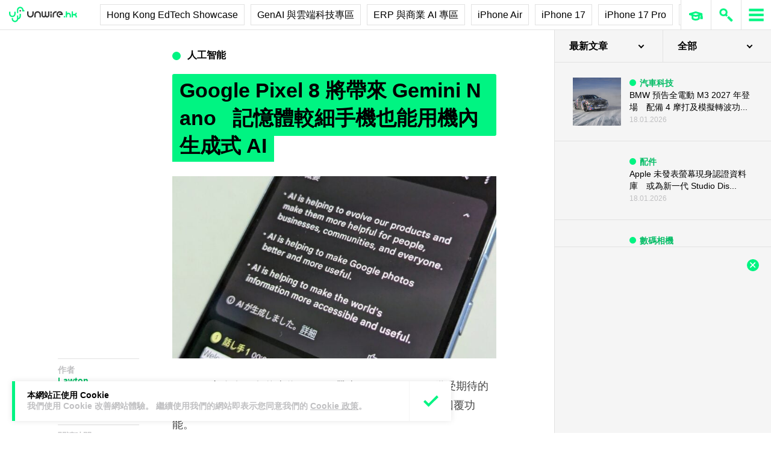

--- FILE ---
content_type: text/html; charset=utf-8
request_url: https://www.google.com/recaptcha/api2/aframe
body_size: 268
content:
<!DOCTYPE HTML><html><head><meta http-equiv="content-type" content="text/html; charset=UTF-8"></head><body><script nonce="YjVRffjs0xXe4PA5M1IosQ">/** Anti-fraud and anti-abuse applications only. See google.com/recaptcha */ try{var clients={'sodar':'https://pagead2.googlesyndication.com/pagead/sodar?'};window.addEventListener("message",function(a){try{if(a.source===window.parent){var b=JSON.parse(a.data);var c=clients[b['id']];if(c){var d=document.createElement('img');d.src=c+b['params']+'&rc='+(localStorage.getItem("rc::a")?sessionStorage.getItem("rc::b"):"");window.document.body.appendChild(d);sessionStorage.setItem("rc::e",parseInt(sessionStorage.getItem("rc::e")||0)+1);localStorage.setItem("rc::h",'1768748894420');}}}catch(b){}});window.parent.postMessage("_grecaptcha_ready", "*");}catch(b){}</script></body></html>

--- FILE ---
content_type: image/svg+xml
request_url: https://cdn.unwire.hk/wp-content/uploads/2019/06/logo-small.svg
body_size: 2171
content:
<?xml version="1.0" encoding="UTF-8"?>
<svg width="113px" height="26px" viewBox="0 0 113 26" version="1.1" xmlns="http://www.w3.org/2000/svg" xmlns:xlink="http://www.w3.org/1999/xlink">
    <!-- Generator: Sketch 50.2 (55047) - http://www.bohemiancoding.com/sketch -->
    <title>Group</title>
    <desc>Created with Sketch.</desc>
    <defs></defs>
    <g id="symbol" stroke="none" stroke-width="1" fill="none" fill-rule="evenodd">
        <g id="header" transform="translate(-20.000000, -12.000000)">
            <g id="Group" transform="translate(20.000000, 12.000000)">
                <g id="Group-18" transform="translate(30.000000, 7.000000)">
                    <path d="M5.48011667,11.1437667 C2.49108441,11.1437667 0.0591543011,8.66571905 0.0591543011,5.62000476 L0.0591543011,0.912766667 L2.20676183,0.912766667 L2.20676183,5.62000476 C2.20676183,7.45919524 3.6751543,8.95543333 5.48011667,8.95543333 C7.28507903,8.95543333 8.75347151,7.45919524 8.75347151,5.62000476 L8.75347151,0.912766667 L10.901079,0.912766667 L10.901079,5.62000476 C10.901079,8.66571905 8.46914892,11.1437667 5.48011667,11.1437667" id="Fill-1" fill="#333333"></path>
                    <path d="M22.8592737,10.8826524 L20.7116661,10.8826524 L20.7116661,6.17541429 C20.7116661,4.33622381 19.2432737,2.83998571 17.4383113,2.83998571 C15.6333489,2.83998571 14.1649565,4.33622381 14.1649565,6.17541429 L14.1649565,10.8826524 L12.0173489,10.8826524 L12.0173489,6.17541429 C12.0173489,3.12908095 14.449279,0.651652381 17.4383113,0.651652381 C20.4273435,0.651652381 22.8592737,3.12908095 22.8592737,6.17541429 L22.8592737,10.8826524 Z" id="Fill-3" fill="#333333"></path>
                    <path d="M44.5950059,10.8826524 L42.4473984,10.8826524 L42.4473984,6.17541429 C42.4473984,3.12908095 44.8793285,0.651652381 47.8683608,0.651652381 L48.9588715,0.651652381 L48.9588715,2.83998571 L47.8683608,2.83998571 C46.0633984,2.83998571 44.5950059,4.33622381 44.5950059,6.17541429 L44.5950059,10.8826524 Z" id="Fill-5" fill="#333333"></path>
                    <path d="M27.7643242,11.1453143 C25.6750392,11.1453143 23.975179,9.41321905 23.975179,7.28431429 L23.975179,0.912457143 L26.1227866,0.912457143 L26.1227866,7.28431429 C26.1227866,8.20669524 26.8591091,8.95698095 27.7643242,8.95698095 C28.6695392,8.95698095 29.4052543,8.20669524 29.4052543,7.28431429 L31.5534694,7.28431429 C31.5534694,9.41321905 29.8536091,11.1453143 27.7643242,11.1453143" id="Fill-7" fill="#333333"></path>
                    <path d="M33.1949462,11.1453143 C31.1056613,11.1453143 29.4058011,9.41321905 29.4058011,7.28431429 L29.4058011,0.912457143 L31.5534086,0.912457143 L31.5534086,7.28431429 C31.5534086,8.20669524 32.2897312,8.95698095 33.1949462,8.95698095 C34.1001613,8.95698095 34.8364839,8.20669524 34.8364839,7.28431429 L34.8364839,0.912457143 L36.9840914,0.912457143 L36.9840914,7.28431429 C36.9840914,9.41321905 35.2842312,11.1453143 33.1949462,11.1453143" id="Fill-9" fill="#333333"></path>
                    <polygon id="Fill-11" fill="#333333" points="38.6523602 10.8827143 40.7999677 10.8827143 40.7999677 5.25804762 38.6523602 5.25804762"></polygon>
                    <polygon id="Fill-13" fill="#333333" points="38.6523602 4.23847619 40.7999677 4.23847619 40.7999677 0.912952381 38.6523602 0.912952381"></polygon>
                    <path d="M54.9338984,11.1437667 L54.1161672,11.1437667 C51.2771941,11.1437667 48.9679844,8.79014762 48.9679844,5.89795714 C48.9679844,3.00514762 51.2771941,0.651528571 54.1161672,0.651528571 C56.9551403,0.651528571 59.2649575,3.00514762 59.2649575,5.89795714 L59.2649575,6.99181429 L53.298436,6.99181429 L53.298436,4.80348095 L56.9186887,4.80348095 C56.485522,3.65638571 55.3925812,2.84048095 54.1161672,2.84048095 C52.4618715,2.84048095 51.1155919,4.21167143 51.1155919,5.89795714 C51.1155919,7.58362381 52.4618715,8.95543333 54.1161672,8.95543333 L54.9338984,8.95543333 L54.9338984,11.1437667 Z" id="Fill-14" fill="#333333"></path>
                    <polygon id="Fill-15" fill="#00F482" points="60.9182204 10.8827143 63.065828 10.8827143 63.065828 8.6677619 60.9182204 8.6677619"></polygon>
                    <polygon id="Fill-16" fill="#00F482" points="64.1818548 10.8827143 66.3294624 10.8827143 66.3294624 0.912952381 64.1818548 0.912952381"></polygon>
                    <polygon id="Fill-17" fill="#00F482" points="73.9776183 10.8827143 76.1252258 10.8827143 76.1252258 0.912952381 73.9776183 0.912952381"></polygon>
                    <path d="M72.8524177,10.8814143 L70.7048102,10.8814143 L70.7048102,7.56022381 C70.7048102,6.3289381 69.7212242,5.3267 68.5122457,5.3267 C67.3038747,5.3267 66.3208962,6.3289381 66.3208962,7.56022381 L64.1726812,7.56022381 C64.1726812,5.12241429 66.1198048,3.13836667 68.5122457,3.13836667 C70.9052941,3.13836667 72.8524177,5.12241429 72.8524177,7.56022381 L72.8524177,10.8814143 Z" id="Fill-18" fill="#00F482"></path>
                    <path d="M82.6345726,10.8847571 L80.4869651,10.8810429 L80.4887876,9.77356667 C80.4887876,8.54537619 79.5058091,7.54499524 78.2968306,7.54499524 L78.2968306,5.3566619 C80.689879,5.3566619 82.6363952,7.33885238 82.6363952,9.77542381 L82.6345726,10.8847571 Z" id="Fill-19" fill="#00F482"></path>
                    <path d="M78.2970129,7.54858571 L75.0309484,7.54858571 L75.0309484,5.36025238 L78.2970129,5.36025238 C79.5053839,5.36025238 80.4889699,4.35801429 80.4889699,3.12610952 L82.6365774,3.12610952 C82.6365774,5.5645381 80.6900613,7.54858571 78.2970129,7.54858571" id="Fill-20" fill="#00F482"></path>
                </g>
                <g id="Group-19">
                    <path d="M9.86192312,25.7447048 C6.87289086,25.7447048 4.44096075,23.2666571 4.44096075,20.2209429 L4.44096075,19.1134667 L6.58856828,19.1134667 L6.58856828,20.2209429 C6.58856828,22.0601333 8.05696075,23.5563714 9.86192312,23.5563714 C11.6668855,23.5563714 13.135278,22.0601333 13.135278,20.2209429 L13.135278,14.684181 L15.2828855,14.684181 L15.2828855,20.2209429 C15.2828855,23.2666571 12.8509554,25.7447048 9.86192312,25.7447048" id="Fill-21" fill="#00F482"></path>
                    <path d="M5.51494677,17.4392524 C2.52591452,17.4392524 0.0939844086,14.9612048 0.0939844086,11.9154905 L0.0939844086,8.59182381 L2.24159194,8.59182381 L2.24159194,11.9154905 C2.24159194,13.754681 3.70998441,15.250919 5.51494677,15.250919 C7.31990914,15.250919 8.78830161,13.754681 8.78830161,11.9154905 L8.78830161,8.59182381 L10.9359091,8.59182381 L10.9359091,11.9154905 C10.9359091,14.9612048 8.50397903,17.4392524 5.51494677,17.4392524" id="Fill-22" fill="#00F482"></path>
                    <path d="M15.2831285,10.806281 L13.135521,10.806281 L13.135521,5.82294762 C13.135521,2.77723333 15.5674511,0.299185714 18.5564833,0.299185714 C21.5455156,0.299185714 23.9774457,2.77723333 23.9774457,5.82294762 L23.9774457,5.83656667 L25.622021,5.83656667 L25.622021,8.0249 L21.8298382,8.0249 L21.8298382,5.82294762 C21.8298382,3.98375714 20.3614457,2.48751905 18.5564833,2.48751905 C16.751521,2.48751905 15.2831285,3.98375714 15.2831285,5.82294762 L15.2831285,10.806281 Z" id="Fill-23" fill="#00F482"></path>
                    <path d="M14.209264,21.3149857 L14.209264,19.1266524 C16.0142263,19.1266524 17.4826188,17.6304143 17.4826188,15.7912238 L17.4826188,11.9135095 L19.6302263,11.9135095 L19.6302263,15.7912238 C19.6302263,18.8369381 17.1982962,21.3149857 14.209264,21.3149857" id="Fill-24" fill="#00F482"></path>
                    <path d="M19.7793134,6.93209524 C19.7793134,6.24371429 19.2319317,5.68595238 18.5563618,5.68595238 C17.8807919,5.68595238 17.3334102,6.24371429 17.3334102,6.93209524 C17.3334102,7.62047619 17.8807919,8.1782381 18.5563618,8.1782381 C19.2319317,8.1782381 19.7793134,7.62047619 19.7793134,6.93209524" id="Fill-25" fill="#333333"></path>
                </g>
            </g>
        </g>
    </g>
</svg>